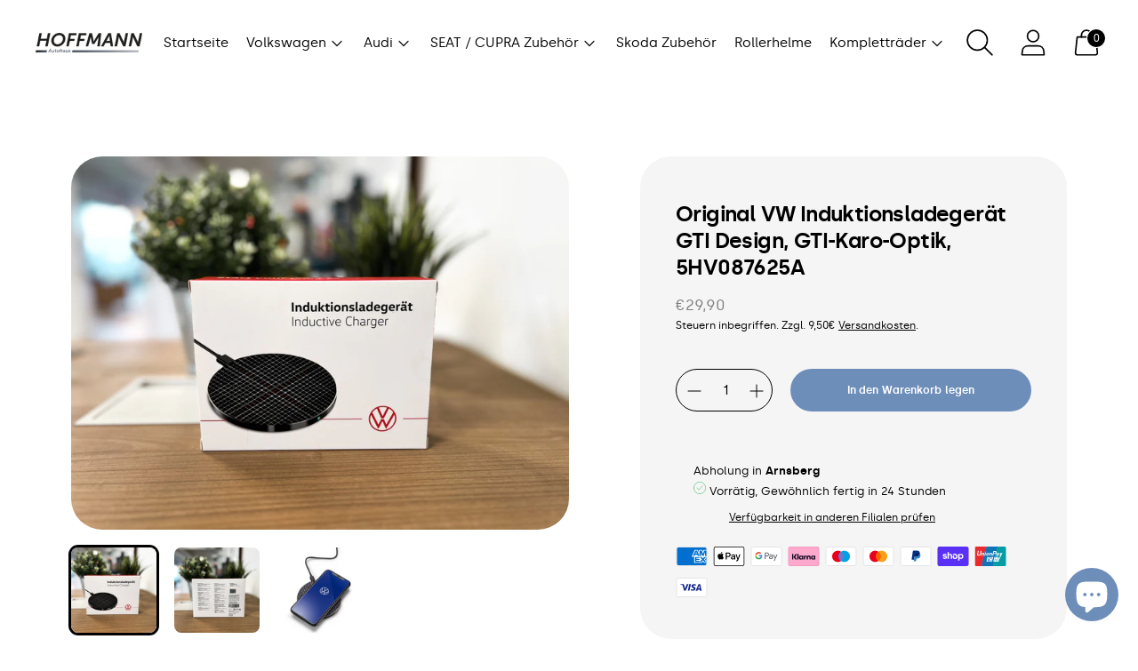

--- FILE ---
content_type: text/html; charset=utf-8
request_url: https://shop.friedrich-hoffmann.de//variants/40920945754248/?section_id=store-availability
body_size: 441
content:
<div id="shopify-section-store-availability" class="shopify-section"><div class="store-availability-container"
  data-section-id="store-availability"
  data-section-type="store-availability"
>
<div class="store-availability store-availability--available">
      <div class="store-availability__information fs-body-small"><div class="store-availability__information-title">
            Abholung in <span>Arnsberg</span>
          </div>
          <div class="store-availability__information-stock">
            

<span class="icon ">
  <svg width="100%" viewBox="0 0 24 24">
    
        <path fill="none" stroke="currentColor" stroke-linecap="round" stroke-linejoin="round" stroke-width=".86" d="m6.85 12 3.61 3.75 6.69-7.42" />
        <path fill="none" stroke="currentColor" stroke-linecap="round" stroke-linejoin="round" stroke-width=".86" d="M.51 12A11.49 11.49 0 1 0 12 .51 11.48 11.48 0 0 0 .51 12z" />

      
  </svg>
</span>
<span>Vorrätig&#44; Gewöhnlich fertig in 24 Stunden</span>
          </div>
          <div class="store-availability__information-stores">
            <button type="button" class="store-availability__information-link btn btn--text-link" data-store-availability-drawer-trigger aria-haspopup="dialog">Verfügbarkeit in anderen Filialen prüfen
</button>
          </div></div>
    </div>

    <div class="store-availability__store-list-wrapper" data-store-availability-list-content>
      <p class="store-availability__store-list-title ff-heading fs-heading-3-base">Standorte</p>
      <div class="store-availability__store-list" ><div class="store-availability-list__item store-availability-list__item--available">
            <div class="store-availability-list__item-inner">
              <div class="store-availability-list__location fs-body-bold">
                  Arnsberg
              </div>
              <div class="store-availability-list__stock">
<span class="icon ">
  <svg width="100%" viewBox="0 0 24 24">
    
        <path fill="none" stroke="currentColor" stroke-linecap="round" stroke-linejoin="round" stroke-width=".86" d="m6.85 12 3.61 3.75 6.69-7.42" />
        <path fill="none" stroke="currentColor" stroke-linecap="round" stroke-linejoin="round" stroke-width=".86" d="M.51 12A11.49 11.49 0 1 0 12 .51 11.48 11.48 0 0 0 .51 12z" />

      
  </svg>
</span> Abholung verfügbar, gewöhnlich fertig in 24 stunden
</div><div class="store-availability-list__address rte">
                <p>Niedereimerfeld 37-39<br>59823 Arnsberg<br>Deutschland</p>
              </div></div>
          </div><div class="store-availability-list__item store-availability-list__item--available">
            <div class="store-availability-list__item-inner">
              <div class="store-availability-list__location fs-body-bold">
                  Meschede
              </div>
              <div class="store-availability-list__stock">
<span class="icon ">
  <svg width="100%" viewBox="0 0 24 24">
    
        <path fill="none" stroke="currentColor" stroke-linecap="round" stroke-linejoin="round" stroke-width=".86" d="m6.85 12 3.61 3.75 6.69-7.42" />
        <path fill="none" stroke="currentColor" stroke-linecap="round" stroke-linejoin="round" stroke-width=".86" d="M.51 12A11.49 11.49 0 1 0 12 .51 11.48 11.48 0 0 0 .51 12z" />

      
  </svg>
</span> Abholung verfügbar, gewöhnlich fertig in 24 stunden
</div><div class="store-availability-list__address rte">
                <p>Warsteiner Straße 50<br>59872 Meschede<br>Deutschland</p>
              </div></div>
          </div><div class="store-availability-list__item store-availability-list__item--available">
            <div class="store-availability-list__item-inner">
              <div class="store-availability-list__location fs-body-bold">
                  Sundern
              </div>
              <div class="store-availability-list__stock">
<span class="icon ">
  <svg width="100%" viewBox="0 0 24 24">
    
        <path fill="none" stroke="currentColor" stroke-linecap="round" stroke-linejoin="round" stroke-width=".86" d="m6.85 12 3.61 3.75 6.69-7.42" />
        <path fill="none" stroke="currentColor" stroke-linecap="round" stroke-linejoin="round" stroke-width=".86" d="M.51 12A11.49 11.49 0 1 0 12 .51 11.48 11.48 0 0 0 .51 12z" />

      
  </svg>
</span> Abholung verfügbar, gewöhnlich fertig in 24 stunden
</div><div class="store-availability-list__address rte">
                <p>Am Gelben Berg<br>59846 Sundern (Sauerland)<br>Deutschland</p>
              </div></div>
          </div><div class="store-availability-list__item store-availability-list__item--available">
            <div class="store-availability-list__item-inner">
              <div class="store-availability-list__location fs-body-bold">
                  Winterberg
              </div>
              <div class="store-availability-list__stock">
<span class="icon ">
  <svg width="100%" viewBox="0 0 24 24">
    
        <path fill="none" stroke="currentColor" stroke-linecap="round" stroke-linejoin="round" stroke-width=".86" d="m6.85 12 3.61 3.75 6.69-7.42" />
        <path fill="none" stroke="currentColor" stroke-linecap="round" stroke-linejoin="round" stroke-width=".86" d="M.51 12A11.49 11.49 0 1 0 12 .51 11.48 11.48 0 0 0 .51 12z" />

      
  </svg>
</span> Abholung verfügbar, gewöhnlich fertig in 24 stunden
</div><div class="store-availability-list__address rte">
                <p>Remmeswiese 24<br>59955 Winterberg<br>Deutschland</p>
              </div></div>
          </div></div>
    </div></div>
</div>

--- FILE ---
content_type: text/css
request_url: https://shop.friedrich-hoffmann.de/cdn/shop/t/4/assets/silka.css?v=23226511813557183931761681403
body_size: -537
content:
@font-face{font-family:Silka;src:url(silka-regular-webfont.eot);src:url(silka-regular-webfont.eot?#iefix) format("embedded-opentype"),url(silka-regular-webfont.woff2) format("woff2"),url(silka-regular-webfont.woff) format("woff"),url(silka-regular-webfont.ttf) format("truetype");font-weight:400;font-style:normal}@font-face{font-family:Silka;src:url(silka-semibold-webfont.eot);src:url(silka-semibold-webfont.eot?#iefix) format("embedded-opentype"),url(silka-semibold-webfont.woff2) format("woff2"),url(silka-semibold-webfont.woff) format("woff"),url(silka-semibold-webfont.ttf) format("truetype");font-weight:600;font-style:normal}@font-face{font-family:Silka;src:url(silka-black-webfont.eot);src:url(silka-black-webfont.eot?#iefix) format("embedded-opentype"),url(silka-black-webfont.woff2) format("woff2"),url(silka-black-webfont.woff) format("woff"),url(silka-black-webfont.ttf) format("truetype");font-weight:800;font-style:normal}
/*# sourceMappingURL=/cdn/shop/t/4/assets/silka.css.map?v=23226511813557183931761681403 */


--- FILE ---
content_type: text/css
request_url: https://shop.friedrich-hoffmann.de/cdn/shop/t/4/assets/custom.css?v=86460626550511814891762380803
body_size: 661
content:
:root{--font-heading: "Silka";--font-heading-weight: 600;--font-body-bold-weight: 600}body,p{font-family:Silka!important}p{font-size:15px;color:#7d7d7d}h1,h2,h3,h4,h5,h6{font-family:Silka!important;font-weight:600!important}h2{font-size:30px!important}@media screen and (min-width: 990px){h2{font-size:44px!important}}.btn{border-radius:50px!important;border-width:2px!important;padding:10px 40px!important;font-size:12px!important}.header__menu-icon{margin-left:18px!important}@media (max-width: 60em){.header.header--left .header__left .header__logo{display:flex!important}}.header__inner{grid-template-columns:1fr auto!important}.drawer-menu__panel{left:unset!important;right:0;transform:translate(100%)}.logo-list__item-image img{height:55px;object-fit:contain}.logo-list__list div{padding:unset!important;height:90px}.logo-list__content{border:none!important;padding-left:0!important;padding-right:0!important}.slideshow__subheading p{color:#fff}.collection .filter-bar__inner.show{background-color:unset!important;padding:unset!important}.line{border:1px solid #E5E5E5;opacity:1}.footer__groups{display:flex!important;flex-direction:row!important;margin-top:48px}.footer__text,.footer__links{color:#7d7d7d!important;font-size:15px!important}.footer__links li:hover{color:#000!important}.footer__links a:after,.footer__links a:before{content:unset!important}#shopify-privacy-banner-div{box-shadow:0 1rem 3rem #0000002d!important}#shopify-privacy-banner-button-div{display:flex;flex-direction:row-reverse}.divider{position:absolute;background-color:#fff;border-radius:80px 80px 0 0;width:100%;height:80px;left:0;bottom:-1px;right:0;z-index:2}@media (max-width: 997px){.divider{border-radius:50px 50px 0 0;height:50px}}.mt-5{margin-top:3rem!important}.highlight{display:inline;background-image:linear-gradient(#fff0 60%,#6e8eba 55%)}.accordion__label{border-bottom:solid 1px #D9D9D9;padding-bottom:20px!important;padding-top:20px!important}.product__description{display:none!important}.collection__content{margin-top:0!important}.template-collection header{background:transparent;position:absolute;width:100%}.template-collection header a,.template-collection header button,.navigation__submenu-trigger.active,.header__links a.active{color:#fff;opacity:1!important}.template-collection header svg path,.template-collection header svg circle,.header--transparent-home svg path,.header--transparent-home svg circle{stroke:#fff!important}.navigation__submenu{background:#fff!important;border-radius:20px}.navigation__submenu a{color:#000!important}.custom-margin{margin:1rem 0!important}.product-props{padding-left:0}.list-item-check{color:#7d7d7d;font-weight:500;padding:10px 40px;list-style:none;background-repeat:no-repeat;background-position:left center;background-size:23px}.collection__active-filters-container,.filter-bar__button{border:none!important}.filter-bar__button{font-weight:600!important}.filter-bar__button .filterbar-image{margin-right:8px}.collection{margin-top:1rem!important}.pagination__item span:not(.icon){background-color:#6e8eba;border:none}.product__quantity{border-radius:50px!important;width:160px}.product-form__controls-group--submit{margin:0!important}.product-form{width:100%;margin-left:20px}@media (max-width: 1250px){.product-button-row{flex-direction:column!important;gap:20px}.product-button-row .product-form{margin-left:0}.product__quantity{width:100%;display:flex;justify-content:center}}.product__controls-group select{border-radius:50px!important;border:solid 1px #000!important}html:not(.no-js) body.template-index .header--transparent-home:not(.is-sticky) .header__cart-count{color:#fff!important}.logo-list__list{justify-content:space-around}.logo-list__item{width:40%;padding:20px 0}@media (min-width: 60em){.logo-list--columns-4 .logo-list__item{width:18%}}@media (max-width: 749px){.footer__groups{flex-direction:column!important;grid-template-columns:1fr}}.product-item__badges{right:15px;top:15px;left:unset;transform:translate(0)}.product-item__badge{border-radius:6px;height:unset;padding:2px 4px}.media--has-lightbox img{border-radius:35px!important}.product-item__badge--sold-out{background-color:#6e8eba}.logo-list__content{padding:1rem 0!important}.questions__accordion-title{font-weight:600}.questions__accordion-answer{background-color:#fff;padding:.75rem 0}.questions__accordion-chevron--open{display:none}.questions__accordion-chevron--closed{display:block}.questions__accordion-group.is-open .questions__accordion-chevron--closed{display:none}.questions__accordion-group.is-open .questions__accordion-chevron--open{display:block}.questions__accordion-chevron svg{width:50px;height:50px}
/*# sourceMappingURL=/cdn/shop/t/4/assets/custom.css.map?v=86460626550511814891762380803 */


--- FILE ---
content_type: text/javascript; charset=utf-8
request_url: https://shop.friedrich-hoffmann.de/products/original-vw-induktionsladegerat-gti-design-gti-karo-optik-5hv087625a.js
body_size: 2284
content:
{"id":7157600288904,"title":"Original VW Induktionsladegerät GTI Design, GTI-Karo-Optik, 5HV087625A","handle":"original-vw-induktionsladegerat-gti-design-gti-karo-optik-5hv087625a","description":"\u003cp\u003e\u003cstrong data-mce-fragment=\"1\"\u003eArtikelbeschreibung:\u003c\/strong\u003e\u003c\/p\u003e\n\u003cp\u003e\u003cstrong data-mce-fragment=\"1\"\u003e\u003cspan style=\"color: #000000; font-family: Arial, Helvetica, Verdana, SunSans-Regular, serif; font-size: 14px; font-style: normal; font-variant-ligatures: normal; font-variant-caps: normal; font-weight: 400; letter-spacing: normal; orphans: 2; text-align: left; text-indent: 0px; text-transform: none; white-space: normal; widows: 2; word-spacing: 0px; -webkit-text-stroke-width: 0px; background-color: #ffffff; text-decoration-thickness: initial; text-decoration-style: initial; text-decoration-color: initial; display: inline !important; float: none;\"\u003e- Induktionsladegerät mit Stoff-Bezug in GTI-Karo-Optik\u003c\/span\u003e\u003cbr style=\"font-family: Arial, Helvetica, Verdana, SunSans-Regular, serif; font-size: 14px; color: #000000; font-style: normal; font-variant-ligatures: normal; font-variant-caps: normal; font-weight: 400; letter-spacing: normal; orphans: 2; text-align: left; text-indent: 0px; text-transform: none; white-space: normal; widows: 2; word-spacing: 0px; -webkit-text-stroke-width: 0px; background-color: #ffffff; text-decoration-thickness: initial; text-decoration-style: initial; text-decoration-color: initial;\"\u003e\u003cspan style=\"color: #000000; font-family: Arial, Helvetica, Verdana, SunSans-Regular, serif; font-size: 14px; font-style: normal; font-variant-ligatures: normal; font-variant-caps: normal; font-weight: 400; letter-spacing: normal; orphans: 2; text-align: left; text-indent: 0px; text-transform: none; white-space: normal; widows: 2; word-spacing: 0px; -webkit-text-stroke-width: 0px; background-color: #ffffff; text-decoration-thickness: initial; text-decoration-style: initial; text-decoration-color: initial; display: inline !important; float: none;\"\u003e- Zum kabellosen Laden verschiedener Endgeräte\u003c\/span\u003e\u003cbr style=\"font-family: Arial, Helvetica, Verdana, SunSans-Regular, serif; font-size: 14px; color: #000000; font-style: normal; font-variant-ligatures: normal; font-variant-caps: normal; font-weight: 400; letter-spacing: normal; orphans: 2; text-align: left; text-indent: 0px; text-transform: none; white-space: normal; widows: 2; word-spacing: 0px; -webkit-text-stroke-width: 0px; background-color: #ffffff; text-decoration-thickness: initial; text-decoration-style: initial; text-decoration-color: initial;\"\u003e\u003cspan style=\"color: #000000; font-family: Arial, Helvetica, Verdana, SunSans-Regular, serif; font-size: 14px; font-style: normal; font-variant-ligatures: normal; font-variant-caps: normal; font-weight: 400; letter-spacing: normal; orphans: 2; text-align: left; text-indent: 0px; text-transform: none; white-space: normal; widows: 2; word-spacing: 0px; -webkit-text-stroke-width: 0px; background-color: #ffffff; text-decoration-thickness: initial; text-decoration-style: initial; text-decoration-color: initial; display: inline !important; float: none;\"\u003e- Ladeleistung bis zu 10 W (5 V\/1 A, 9 V\/1,1 A)\u003c\/span\u003e\u003cbr style=\"font-family: Arial, Helvetica, Verdana, SunSans-Regular, serif; font-size: 14px; color: #000000; font-style: normal; font-variant-ligatures: normal; font-variant-caps: normal; font-weight: 400; letter-spacing: normal; orphans: 2; text-align: left; text-indent: 0px; text-transform: none; white-space: normal; widows: 2; word-spacing: 0px; -webkit-text-stroke-width: 0px; background-color: #ffffff; text-decoration-thickness: initial; text-decoration-style: initial; text-decoration-color: initial;\"\u003e\u003cspan style=\"color: #000000; font-family: Arial, Helvetica, Verdana, SunSans-Regular, serif; font-size: 14px; font-style: normal; font-variant-ligatures: normal; font-variant-caps: normal; font-weight: 400; letter-spacing: normal; orphans: 2; text-align: left; text-indent: 0px; text-transform: none; white-space: normal; widows: 2; word-spacing: 0px; -webkit-text-stroke-width: 0px; background-color: #ffffff; text-decoration-thickness: initial; text-decoration-style: initial; text-decoration-color: initial; display: inline !important; float: none;\"\u003e- Qi-Standard\u003c\/span\u003e\u003cbr style=\"font-family: Arial, Helvetica, Verdana, SunSans-Regular, serif; font-size: 14px; color: #000000; font-style: normal; font-variant-ligatures: normal; font-variant-caps: normal; font-weight: 400; letter-spacing: normal; orphans: 2; text-align: left; text-indent: 0px; text-transform: none; white-space: normal; widows: 2; word-spacing: 0px; -webkit-text-stroke-width: 0px; background-color: #ffffff; text-decoration-thickness: initial; text-decoration-style: initial; text-decoration-color: initial;\"\u003e\u003cspan style=\"color: #000000; font-family: Arial, Helvetica, Verdana, SunSans-Regular, serif; font-size: 14px; font-style: normal; font-variant-ligatures: normal; font-variant-caps: normal; font-weight: 400; letter-spacing: normal; orphans: 2; text-align: left; text-indent: 0px; text-transform: none; white-space: normal; widows: 2; word-spacing: 0px; -webkit-text-stroke-width: 0px; background-color: #ffffff; text-decoration-thickness: initial; text-decoration-style: initial; text-decoration-color: initial; display: inline !important; float: none;\"\u003e- Anschluss an handelsübliche USB-Ladegeräte möglich\u003c\/span\u003e\u003cbr style=\"font-family: Arial, Helvetica, Verdana, SunSans-Regular, serif; font-size: 14px; color: #000000; font-style: normal; font-variant-ligatures: normal; font-variant-caps: normal; font-weight: 400; letter-spacing: normal; orphans: 2; text-align: left; text-indent: 0px; text-transform: none; white-space: normal; widows: 2; word-spacing: 0px; -webkit-text-stroke-width: 0px; background-color: #ffffff; text-decoration-thickness: initial; text-decoration-style: initial; text-decoration-color: initial;\"\u003e\u003cspan style=\"color: #000000; font-family: Arial, Helvetica, Verdana, SunSans-Regular, serif; font-size: 14px; font-style: normal; font-variant-ligatures: normal; font-variant-caps: normal; font-weight: 400; letter-spacing: normal; orphans: 2; text-align: left; text-indent: 0px; text-transform: none; white-space: normal; widows: 2; word-spacing: 0px; -webkit-text-stroke-width: 0px; background-color: #ffffff; text-decoration-thickness: initial; text-decoration-style: initial; text-decoration-color: initial; display: inline !important; float: none;\"\u003e- Inklusive USB-Kabel (1,5m) \u003c\/span\u003e\u003c\/strong\u003e\u003c\/p\u003e\n\u003cp\u003e\u003cspan style=\"font-size: 14px;\"\u003e\u003cstrong data-mce-fragment=\"1\"\u003e\u003cspan style=\"color: #000000; font-family: Arial, Helvetica, Verdana, SunSans-Regular, serif; font-style: normal; font-variant-ligatures: normal; font-variant-caps: normal; letter-spacing: normal; text-align: left; text-indent: 0px; text-transform: none; white-space: normal; word-spacing: 0px; -webkit-text-stroke-width: 0px; background-color: #ffffff; text-decoration-thickness: initial; text-decoration-style: initial; text-decoration-color: initial; display: inline !important; float: none;\"\u003eArtikelnummer:\u003c\/span\u003e\u003c\/strong\u003e\u003c\/span\u003e\u003c\/p\u003e\n\u003cp\u003e\u003cspan style=\"font-size: 14px;\"\u003e\u003cspan style=\"color: #000000; font-family: Arial, Helvetica, Verdana, SunSans-Regular, serif; font-style: normal; font-variant-ligatures: normal; font-variant-caps: normal; letter-spacing: normal; text-align: left; text-indent: 0px; text-transform: none; white-space: normal; word-spacing: 0px; -webkit-text-stroke-width: 0px; background-color: #ffffff; text-decoration-thickness: initial; text-decoration-style: initial; text-decoration-color: initial; display: inline !important; float: none;\"\u003e5HV 087 625 A\u003cbr\u003e\u003c\/span\u003e\u003c\/span\u003e\u003c\/p\u003e\n\u003cp\u003e\u003cspan style=\"font-size: 14px;\"\u003e\u003cspan style=\"color: #000000; font-family: Arial, Helvetica, Verdana, SunSans-Regular, serif; font-style: normal; font-variant-ligatures: normal; font-variant-caps: normal; letter-spacing: normal; text-align: left; text-indent: 0px; text-transform: none; white-space: normal; word-spacing: 0px; -webkit-text-stroke-width: 0px; background-color: #ffffff; text-decoration-thickness: initial; text-decoration-style: initial; text-decoration-color: initial; display: inline !important; float: none;\"\u003e\u003cstrong data-mce-fragment=\"1\"\u003eWeitere Merkmale:\u003c\/strong\u003e\u003c\/span\u003e\u003c\/span\u003e\u003c\/p\u003e\n\u003cp\u003e\u003cspan style=\"font-size: 14px;\"\u003e\u003cspan style=\"color: #000000; font-family: Arial, Helvetica, Verdana, SunSans-Regular, serif; font-style: normal; font-variant-ligatures: normal; font-variant-caps: normal; letter-spacing: normal; text-align: left; text-indent: 0px; text-transform: none; white-space: normal; word-spacing: 0px; -webkit-text-stroke-width: 0px; background-color: #ffffff; text-decoration-thickness: initial; text-decoration-style: initial; text-decoration-color: initial; display: inline !important; float: none;\"\u003e\u003cstrong data-mce-fragment=\"1\"\u003e\u003cspan style=\"color: #000000; font-family: Arial, Helvetica, Verdana, SunSans-Regular, serif; font-size: 14px; font-style: normal; font-variant-ligatures: normal; font-variant-caps: normal; font-weight: 400; letter-spacing: normal; orphans: 2; text-align: left; text-indent: 0px; text-transform: none; white-space: normal; widows: 2; word-spacing: 0px; -webkit-text-stroke-width: 0px; background-color: #ffffff; text-decoration-thickness: initial; text-decoration-style: initial; text-decoration-color: initial; display: inline !important; float: none;\"\u003eKollektion: GTI\u003c\/span\u003e\u003cbr style=\"font-family: Arial, Helvetica, Verdana, SunSans-Regular, serif; font-size: 14px; color: #000000; font-style: normal; font-variant-ligatures: normal; font-variant-caps: normal; font-weight: 400; letter-spacing: normal; orphans: 2; text-align: left; text-indent: 0px; text-transform: none; white-space: normal; widows: 2; word-spacing: 0px; -webkit-text-stroke-width: 0px; background-color: #ffffff; text-decoration-thickness: initial; text-decoration-style: initial; text-decoration-color: initial;\"\u003e\u003cspan style=\"color: #000000; font-family: Arial, Helvetica, Verdana, SunSans-Regular, serif; font-size: 14px; font-style: normal; font-variant-ligatures: normal; font-variant-caps: normal; font-weight: 400; letter-spacing: normal; orphans: 2; text-align: left; text-indent: 0px; text-transform: none; white-space: normal; widows: 2; word-spacing: 0px; -webkit-text-stroke-width: 0px; background-color: #ffffff; text-decoration-thickness: initial; text-decoration-style: initial; text-decoration-color: initial; display: inline !important; float: none;\"\u003eFarbe: Schwarz\u003c\/span\u003e\u003cbr style=\"font-family: Arial, Helvetica, Verdana, SunSans-Regular, serif; font-size: 14px; color: #000000; font-style: normal; font-variant-ligatures: normal; font-variant-caps: normal; font-weight: 400; letter-spacing: normal; orphans: 2; text-align: left; text-indent: 0px; text-transform: none; white-space: normal; widows: 2; word-spacing: 0px; -webkit-text-stroke-width: 0px; background-color: #ffffff; text-decoration-thickness: initial; text-decoration-style: initial; text-decoration-color: initial;\"\u003e\u003cspan style=\"color: #000000; font-family: Arial, Helvetica, Verdana, SunSans-Regular, serif; font-size: 14px; font-style: normal; font-variant-ligatures: normal; font-variant-caps: normal; font-weight: 400; letter-spacing: normal; orphans: 2; text-align: left; text-indent: 0px; text-transform: none; white-space: normal; widows: 2; word-spacing: 0px; -webkit-text-stroke-width: 0px; background-color: #ffffff; text-decoration-thickness: initial; text-decoration-style: initial; text-decoration-color: initial; display: inline !important; float: none;\"\u003eMaterial: Aluminium\u003c\/span\u003e\u003cbr style=\"font-family: Arial, Helvetica, Verdana, SunSans-Regular, serif; font-size: 14px; color: #000000; font-style: normal; font-variant-ligatures: normal; font-variant-caps: normal; font-weight: 400; letter-spacing: normal; orphans: 2; text-align: left; text-indent: 0px; text-transform: none; white-space: normal; widows: 2; word-spacing: 0px; -webkit-text-stroke-width: 0px; background-color: #ffffff; text-decoration-thickness: initial; text-decoration-style: initial; text-decoration-color: initial;\"\u003e\u003cspan style=\"color: #000000; font-family: Arial, Helvetica, Verdana, SunSans-Regular, serif; font-size: 14px; font-style: normal; font-variant-ligatures: normal; font-variant-caps: normal; font-weight: 400; letter-spacing: normal; orphans: 2; text-align: left; text-indent: 0px; text-transform: none; white-space: normal; widows: 2; word-spacing: 0px; -webkit-text-stroke-width: 0px; background-color: #ffffff; text-decoration-thickness: initial; text-decoration-style: initial; text-decoration-color: initial; display: inline !important; float: none;\"\u003eHöhe [mm]: 10\u003c\/span\u003e\u003cbr style=\"font-family: Arial, Helvetica, Verdana, SunSans-Regular, serif; font-size: 14px; color: #000000; font-style: normal; font-variant-ligatures: normal; font-variant-caps: normal; font-weight: 400; letter-spacing: normal; orphans: 2; text-align: left; text-indent: 0px; text-transform: none; white-space: normal; widows: 2; word-spacing: 0px; -webkit-text-stroke-width: 0px; background-color: #ffffff; text-decoration-thickness: initial; text-decoration-style: initial; text-decoration-color: initial;\"\u003e\u003cspan style=\"color: #000000; font-family: Arial, Helvetica, Verdana, SunSans-Regular, serif; font-size: 14px; font-style: normal; font-variant-ligatures: normal; font-variant-caps: normal; font-weight: 400; letter-spacing: normal; orphans: 2; text-align: left; text-indent: 0px; text-transform: none; white-space: normal; widows: 2; word-spacing: 0px; -webkit-text-stroke-width: 0px; background-color: #ffffff; text-decoration-thickness: initial; text-decoration-style: initial; text-decoration-color: initial; display: inline !important; float: none;\"\u003eDurchmesser [mm]: 99\u003c\/span\u003e\u003c\/strong\u003e\u003c\/span\u003e\u003c\/span\u003e\u003c\/p\u003e\n\u003cp\u003e \u003c\/p\u003e\n\u003cp\u003eErleben Sie die perfekte Kombination aus Stil und Technologie mit dem GTI Induktionsladegerät. Das Ladegerät ist nicht nur eine elegante Ergänzung für Ihren Schreibtisch oder Nachttisch, sondern bietet auch die Freiheit des kabellosen Ladens für verschiedene Endgeräte.\u003c\/p\u003e\n\u003cp\u003e\u003cstrong\u003eProdukthighlights:\u003c\/strong\u003e\u003c\/p\u003e\n\u003cul\u003e\n\u003cli\u003e\n\u003cp\u003e\u003cstrong\u003eGTI-Karo-Optik:\u003c\/strong\u003e Das Induktionsladegerät ist mit einem stylischen Stoffbezug in der charakteristischen GTI-Karo-Optik versehen, was nicht nur ein Statement für Stil, sondern auch für die Leidenschaft zu sportlichen Fahrzeugen ist.\u003c\/p\u003e\n\u003c\/li\u003e\n\u003cli\u003e\n\u003cp\u003e\u003cstrong\u003eKabelloses Laden:\u003c\/strong\u003e Befreien Sie sich von Kabelsalat und erleben Sie die Zukunft des Ladens. Legen Sie Ihr kompatibles Endgerät einfach auf die Oberfläche, und der Ladevorgang beginnt automatisch im Qi-Standard.\u003c\/p\u003e\n\u003c\/li\u003e\n\u003cli\u003e\n\u003cp\u003e\u003cstrong\u003eSchnelle Ladeleistung:\u003c\/strong\u003e Mit einer Ladeleistung von bis zu 10 W (5 V\/1 A, 9 V\/1,1 A) wird Ihr Gerät effizient und schnell aufgeladen, sodass Sie immer einsatzbereit sind.\u003c\/p\u003e\n\u003c\/li\u003e\n\u003cli\u003e\n\u003cp\u003e\u003cstrong\u003eUniverselle Kompatibilität:\u003c\/strong\u003e Das Induktionsladegerät kann an handelsübliche USB-Ladegeräte angeschlossen werden und ist mit einer Vielzahl von Qi-fähigen Geräten kompatibel.\u003c\/p\u003e\n\u003c\/li\u003e\n\u003cli\u003e\n\u003cp\u003e\u003cstrong\u003eHochwertige Verarbeitung:\u003c\/strong\u003e Das Gehäuse aus Aluminium verleiht dem Ladegerät nicht nur eine hochwertige Optik, sondern sorgt auch für Langlebigkeit und Stabilität.\u003c\/p\u003e\n\u003c\/li\u003e\n\u003c\/ul\u003e\n\u003cp\u003e\u003cstrong\u003eTechnische Details:\u003c\/strong\u003e\u003c\/p\u003e\n\u003cul\u003e\n\u003cli\u003e\n\u003cstrong\u003eArtikelnummer:\u003c\/strong\u003e 5HV 087 625 A\u003c\/li\u003e\n\u003cli\u003e\n\u003cstrong\u003eKollektion:\u003c\/strong\u003e GTI\u003c\/li\u003e\n\u003cli\u003e\n\u003cstrong\u003eFarbe:\u003c\/strong\u003e Schwarz\u003c\/li\u003e\n\u003cli\u003e\n\u003cstrong\u003eMaterial:\u003c\/strong\u003e Aluminium\u003c\/li\u003e\n\u003cli\u003e\n\u003cstrong\u003eAbmessungen:\u003c\/strong\u003e Höhe: 10 mm, Durchmesser: 99 mm\u003c\/li\u003e\n\u003cli\u003e\n\u003cstrong\u003eLieferumfang:\u003c\/strong\u003e Inklusive 1,5 m USB-Kabel\u003c\/li\u003e\n\u003c\/ul\u003e\n\u003cp\u003e\u003cstrong\u003eBestellen Sie jetzt das GTI Induktionsladegerät und erleben Sie die Zukunft des Ladens mit Stil und Komfort!\u003c\/strong\u003e\u003c\/p\u003e\n\u003cp\u003e\u003cspan style=\"font-size: 14px;\"\u003e\u003cspan style=\"color: #000000; font-family: Arial, Helvetica, Verdana, SunSans-Regular, serif; font-style: normal; font-variant-ligatures: normal; font-variant-caps: normal; letter-spacing: normal; text-align: left; text-indent: 0px; text-transform: none; white-space: normal; word-spacing: 0px; -webkit-text-stroke-width: 0px; background-color: #ffffff; text-decoration-thickness: initial; text-decoration-style: initial; text-decoration-color: initial; display: inline !important; float: none;\"\u003e\u003cstrong data-mce-fragment=\"1\"\u003e\u003cspan style=\"color: #000000; font-family: Arial, Helvetica, Verdana, SunSans-Regular, serif; font-size: 14px; font-style: normal; font-variant-ligatures: normal; font-variant-caps: normal; font-weight: 400; letter-spacing: normal; orphans: 2; text-align: left; text-indent: 0px; text-transform: none; white-space: normal; widows: 2; word-spacing: 0px; -webkit-text-stroke-width: 0px; background-color: #ffffff; text-decoration-thickness: initial; text-decoration-style: initial; text-decoration-color: initial; display: inline !important; float: none;\"\u003e\u003cimg src=\"https:\/\/cdn.shopify.com\/s\/files\/1\/0569\/6461\/2232\/files\/Induktionsladegeraet_480x480.png?v=1669210625\" alt=\"VW Induktionsladegerät\"\u003e\u003c\/span\u003e\u003c\/strong\u003e\u003c\/span\u003e\u003c\/span\u003e\u003c\/p\u003e","published_at":"2025-01-09T09:28:00+01:00","created_at":"2022-11-23T14:51:07+01:00","vendor":"Autohaus Friedrich Hoffmann","type":"","tags":["VW","Weihnachten","Zubehör"],"price":2990,"price_min":2990,"price_max":2990,"available":true,"price_varies":false,"compare_at_price":null,"compare_at_price_min":0,"compare_at_price_max":0,"compare_at_price_varies":false,"variants":[{"id":40920945754248,"title":"Default Title","option1":"Default Title","option2":null,"option3":null,"sku":"5HV087625A","requires_shipping":true,"taxable":true,"featured_image":null,"available":true,"name":"Original VW Induktionsladegerät GTI Design, GTI-Karo-Optik, 5HV087625A","public_title":null,"options":["Default Title"],"price":2990,"weight":4000,"compare_at_price":null,"inventory_management":"shopify","barcode":"5HV 087 625 A","requires_selling_plan":false,"selling_plan_allocations":[]}],"images":["\/\/cdn.shopify.com\/s\/files\/1\/0569\/6461\/2232\/products\/VWInduktionsladegeraet.jpg?v=1669211469","\/\/cdn.shopify.com\/s\/files\/1\/0569\/6461\/2232\/products\/VWInduktionsladegeraetback.jpg?v=1669211469","\/\/cdn.shopify.com\/s\/files\/1\/0569\/6461\/2232\/products\/Induktionsladegeraet.png?v=1669211469"],"featured_image":"\/\/cdn.shopify.com\/s\/files\/1\/0569\/6461\/2232\/products\/VWInduktionsladegeraet.jpg?v=1669211469","options":[{"name":"Title","position":1,"values":["Default Title"]}],"url":"\/products\/original-vw-induktionsladegerat-gti-design-gti-karo-optik-5hv087625a","media":[{"alt":null,"id":23760337698952,"position":1,"preview_image":{"aspect_ratio":1.333,"height":3024,"width":4032,"src":"https:\/\/cdn.shopify.com\/s\/files\/1\/0569\/6461\/2232\/products\/VWInduktionsladegeraet.jpg?v=1669211469"},"aspect_ratio":1.333,"height":3024,"media_type":"image","src":"https:\/\/cdn.shopify.com\/s\/files\/1\/0569\/6461\/2232\/products\/VWInduktionsladegeraet.jpg?v=1669211469","width":4032},{"alt":null,"id":23760337731720,"position":2,"preview_image":{"aspect_ratio":1.333,"height":3024,"width":4032,"src":"https:\/\/cdn.shopify.com\/s\/files\/1\/0569\/6461\/2232\/products\/VWInduktionsladegeraetback.jpg?v=1669211469"},"aspect_ratio":1.333,"height":3024,"media_type":"image","src":"https:\/\/cdn.shopify.com\/s\/files\/1\/0569\/6461\/2232\/products\/VWInduktionsladegeraetback.jpg?v=1669211469","width":4032},{"alt":null,"id":23760337764488,"position":3,"preview_image":{"aspect_ratio":1.468,"height":374,"width":549,"src":"https:\/\/cdn.shopify.com\/s\/files\/1\/0569\/6461\/2232\/products\/Induktionsladegeraet.png?v=1669211469"},"aspect_ratio":1.468,"height":374,"media_type":"image","src":"https:\/\/cdn.shopify.com\/s\/files\/1\/0569\/6461\/2232\/products\/Induktionsladegeraet.png?v=1669211469","width":549}],"requires_selling_plan":false,"selling_plan_groups":[]}